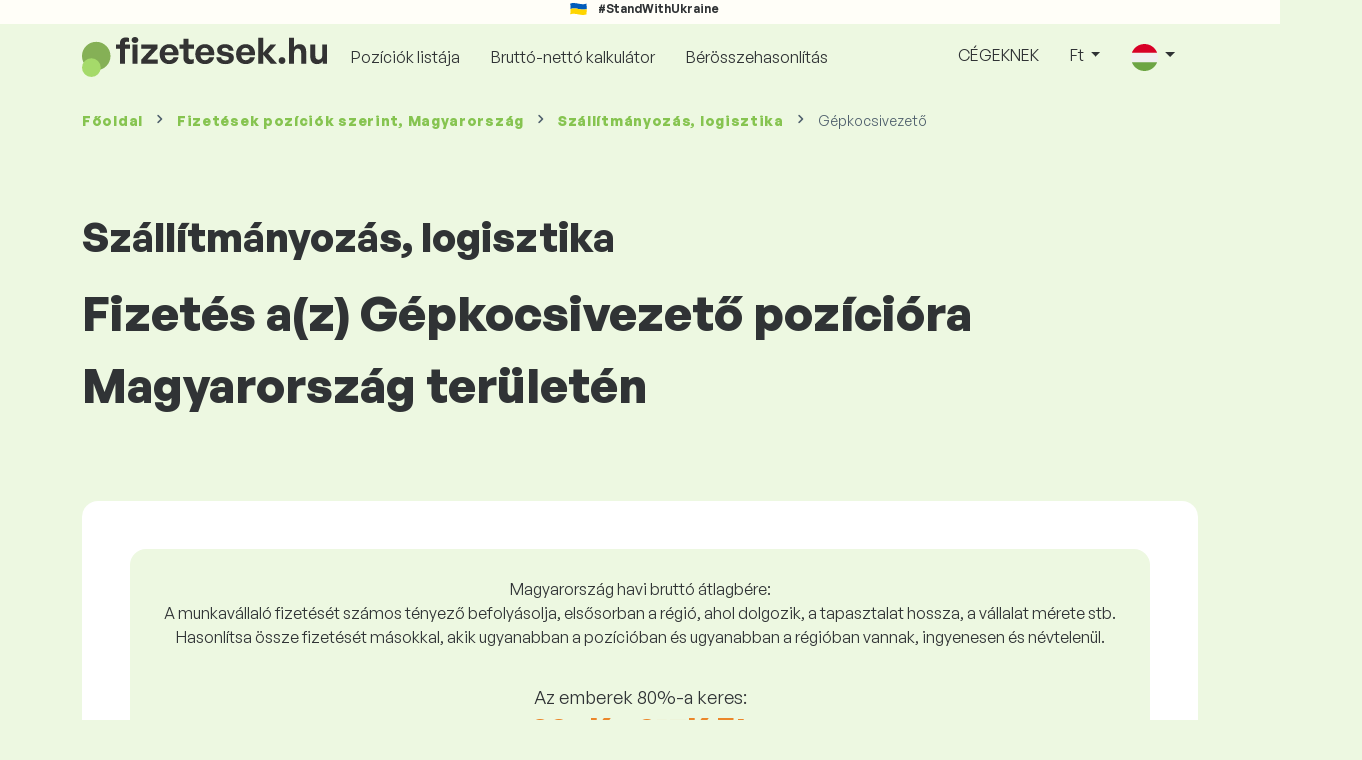

--- FILE ---
content_type: text/html; charset=UTF-8
request_url: https://www.fizetesek.hu/fizetesek/szallitmanyozas-logisztika/gepkocsivezeto
body_size: 11080
content:
<!doctype html>
<html lang="hu" >

<head prefix="og: http://ogp.me/ns# fb: http://ogp.me/ns/fb# website: http://ogp.me/ns/website#">
    
            <!-- Google Tag Manager -->
    <script>(function(w,d,s,l,i){w[l]=w[l]||[];w[l].push({'gtm.start':
                new Date().getTime(),event:'gtm.js'});var f=d.getElementsByTagName(s)[0],
            j=d.createElement(s),dl=l!='dataLayer'?'&l='+l:'';j.async=true;j.src=
            'https://www.googletagmanager.com/gtm.js?id='+i+dl;f.parentNode.insertBefore(j,f);
        })(window,document,'script','dataLayer','GTM-WKN5');</script>
    <!-- End Google Tag Manager -->

    
    <meta charset="utf-8">
    <meta http-equiv="X-UA-Compatible" content="IE=edge">
    <meta name="viewport" content="width=device-width, initial-scale=1, shrink-to-fit=no">

            <link rel="preconnect" href="https://cdn.jsdelivr.net">
        <link rel="preconnect" href="https://fonts.googleapis.com">
        <link rel="preconnect" href="https://fonts.gstatic.com" crossorigin>
    
    
    
    
    <meta name="csrf-token" content="Boh62Q7iwYs95qqwTXmB6fZj1Q6UiOipIaGLzvMe">

    
    <link href="https://fonts.googleapis.com/css?family=Source+Sans+Pro:400,600,700&amp;subset=latin-ext"
          rel="stylesheet">
    <link rel="stylesheet" href="https://www.fizetesek.hu/static/css/redesign.css?176251005214F889E0">

            <link rel="stylesheet" href="https://fonts.googleapis.com/css2?family=Inter:wght@400;600;700&display=swap">
        <link rel="stylesheet" href="https://cdn.jsdelivr.net/npm/@almacareer/cookie-consent-manager@3/CookieConsentManager.min.css">
        <link rel="stylesheet" href="https://cdn.jsdelivr.net/npm/@almacareer/cookie-consent-manager@3/CookieConsentManagerThemes.min.css">
        <link rel="stylesheet" href="https://www.fizetesek.hu/static/css/cookie-consent-colors.css?176251005214F889E0">
    
    
    
            <link rel="canonical" href="https://www.fizetesek.hu/fizetesek/szallitmanyozas-logisztika/gepkocsivezeto"/>
    
    
    
                    <title>Fizetés Gépkocsivezető - Magyarország</title>

    
    
    
    <meta name="description" content="Keressen és hasonlítsa össze a Gépkocsivezető (Szállítmányozás, logisztika) fizetéseit a legnagyobb és leggyakrabban frissített nyilvános..." />

    
        <meta name="keywords" content="fizetések, fizetés, bér, jövedelem, fizetés összehasonlítás, fizetési felmérés, fizetés táblázat

" />
    
    
                    <link rel="shortcut icon" href="https://www.fizetesek.hu/c/images/logo/2/favicon_2025.svg?176251005214F889E0" type="image/x-icon" media="screen, print"/>
            
    
    
    <link rel="alternate" href="https://www.fizetesek.hu/fizetesek/szallitmanyozas-logisztika/gepkocsivezeto" hreflang="x-default" />

    
                    <link rel="alternate" href="https://www.fizetesek.hu/en/salaryinfo/transport-haulage-logistics/driver" hreflang="en" />
                            <link rel="alternate" href="https://www.fizetesek.hu/fizetesek/szallitmanyozas-logisztika/gepkocsivezeto" hreflang="hu" />
            
    
    
    <meta property="og:title" content="Fizetés Gépkocsivezető - Magyarország">
    <meta property="og:type" content="website">
    <meta property="og:url" content="https://www.fizetesek.hu/fizetesek/szallitmanyozas-logisztika/gepkocsivezeto?fwd_lang=0">
    <meta property="og:description" content="Keressen és hasonlítsa össze a Gépkocsivezető (Szállítmányozás, logisztika) fizetéseit a legnagyobb és leggyakrabban frissített nyilvános..." />
    <meta property="og:image" content="https://www.fizetesek.hu/static/images/og/main_hu.png?176251005214F889E0">
    <meta property="og:site_name" content="Paylab - Salary survey, Compare salary, Salary data" />

    
    <script>
    function setCookie(key, value, expireMinutes) {
        var expires = new Date();
        expires.setTime(expires.getTime() + expireMinutes * 60 * 1000);
        document.cookie = key + '=' + value + ';expires=' + expires.toUTCString() + ';path=/';
    }

    function getCookie(key) {
        var keyValue = document.cookie.match('(^|;) ?' + key + '=([^;]*)(;|$)');
        return keyValue ? keyValue[2] : null;
    }
</script>


</head>
<body class=" "
      data-spy="scroll" data-target="#scroll_menu"
      data-offset="0" itemscope itemtype="https://schema.org/WebPage">
<script
    src="https://js.sentry-cdn.com/c6c1e78e976713f8f417a062ed0c7313.min.js"
    crossorigin="anonymous"
></script>

    <!-- Google Tag Manager (noscript) -->
    <noscript><iframe src="https://www.googletagmanager.com/ns.html?id=GTM-WKN5"
                      height="0" width="0" style="display:none;visibility:hidden"></iframe></noscript>
    <!-- End Google Tag Manager (noscript) -->

<div id="support_ukraine">
    <img src="https://www.fizetesek.hu/static/images/icon/ukraine_flag.svg?176251005214F889E0" alt="Support Ukraine">
    <span>#StandWithUkraine</span>
</div>

    
        <div class="container">
        <div class="row">
            <div class="d-none d-md-block col-md-12">
                <div style="text-align: center;">
                    <div class=""><ins data-revive-zoneid="232" data-revive-id="61bcfec77204245b2010a3028b42db01"></ins>
</div>
                </div>
            </div>
            <div class="col-12 d-md-none">
                <div style="text-align: center;">
                    <div class=""><ins data-revive-zoneid="234" data-revive-id="61bcfec77204245b2010a3028b42db01"></ins>
</div>
                </div>
            </div>
        </div>
    </div>
    

<nav class="navbar navbar-expand-lg d-print-none">
    <div class="container">
        <a itemprop="primaryImageOfPage" class="navbar-brand logo" href="https://www.fizetesek.hu">
            <img src="https://www.fizetesek.hu/c/images/logo/2/fizetesek_hu.svg?176251005214F889E0"
                 alt="logo Fizetesek.hu">
        </a>
        <button class="navbar-toggler" type="button" data-bs-toggle="collapse" data-bs-target="#navbarTogglerId" aria-controls="navbarTogglerId" aria-expanded="false" aria-label="Toggle navigation">
            <span class="navbar-toggler-icon"></span>
        </button>

        <div class="collapse navbar-collapse" id="navbarTogglerId">
            
            <ul class="navbar-nav me-auto mb-2 mb-lg-0">
                
                                    <li class="nav-item">
                        <a id="menu_link_browse_salaries" class="nav-link" href="https://www.fizetesek.hu/fizetesek">Pozíciók listája</a>
                    </li>
                
                
                                    <li class="nav-item">
                        <a id="menu_link_salary_calculator" class="nav-link" href="https://www.fizetesek.hu/berkalkulator">Bruttó-nettó kalkulátor</a>
                    </li>
                
                <li class="nav-item"><a class="nav-link" id="top_menu_enter_survey" href="https://www.fizetesek.hu/fizetesi-felmeres-wizard">Bérösszehasonlítás</a></li>
            </ul>

            
            <ul class="navbar-nav">
                                    
                    <li class="nav-item"><a class="nav-link" href="https://www.fizetesek.hu/paylab">CÉGEKNEK</a></li>
                








                                    <li class="nav-item dropdown">
                        <a class="nav-link dropdown-toggle" href="#" role="button" id="navbarCurrencyDropdown" data-bs-toggle="dropdown" aria-expanded="false">
                            Ft
                        </a>

                        <div class="dropdown-menu" aria-labelledby="navbarCurrencyDropdown">
                                                            <a class="dropdown-item nav-link" href="https://www.fizetesek.hu/fizetesek/szallitmanyozas-logisztika/gepkocsivezeto?global_currency=HUF">
                                    Ft
                                </a>
                                                            <a class="dropdown-item nav-link" href="https://www.fizetesek.hu/fizetesek/szallitmanyozas-logisztika/gepkocsivezeto?global_currency=EUR">
                                    EUR
                                </a>
                                                            <a class="dropdown-item nav-link" href="https://www.fizetesek.hu/fizetesek/szallitmanyozas-logisztika/gepkocsivezeto?global_currency=USD">
                                    USD
                                </a>
                                                    </div>
                    </li>
                
                
                                    <li class="nav-item dropdown">
                        <a class="nav-link dropdown-toggle" href="#" role="button" id="navbarLangDropdown" data-bs-toggle="dropdown" aria-expanded="false">
                            <img src="https://www.fizetesek.hu/static/images/flags/hu.svg?176251005214F889E0" class="lang-icon" alt="switch language">
                        </a>

                        <div class="dropdown-menu" aria-labelledby="navbarLangDropdown">
                                                            <a class="dropdown-item nav-link" href="https://www.fizetesek.hu/en/salaryinfo/transport-haulage-logistics/driver">
                                    <img src="https://www.fizetesek.hu/static/images/flags/gb.svg?176251005214F889E0" class="lang-icon" alt="en flag">
                                    English
                                </a>
                                                            <a class="dropdown-item nav-link" href="https://www.fizetesek.hu/fizetesek/szallitmanyozas-logisztika/gepkocsivezeto?res_lang=1">
                                    <img src="https://www.fizetesek.hu/static/images/flags/hu.svg?176251005214F889E0" class="lang-icon" alt="hu flag">
                                    Magyar
                                </a>
                                                    </div>
                    </li>
                
                                </ul>
        </div>
    </div>
</nav>

    <div class="fixed-signup-button text-center d-lg-none d-print-none">
        <div class="container">
            <div class="row">
                <div class="col-12 col-md-4 mx-auto">
                                        <a id="bottom_link_compare_your_salary" href="https://www.fizetesek.hu/fizetesi-felmeres-wizard/steps/1/101c33" class="btn btn-primary btn-block">Hasonlítsd össze fizetésed másokéval</a>
                                    </div>
            </div>
        </div>
    </div>


    <div class="container">
        <div class="row d-none d-print-block">
            <div class="col-3 offset-2" style="height: 150px; background: none;">
                <img src="https://www.fizetesek.hu/c/images/logo/2/fizetesek_hu.svg?176251005214F889E0" style="width: 100px; background-color: #ffffff;" alt="logo">
            </div>
        </div>
    </div>

<div class="clearfix"></div>


 

<div class="container">
    <nav id="breadcrumb" aria-label="breadcrumb">
        <ol class="breadcrumb d-none d-md-flex ">
                            <li class="breadcrumb-item"><a href="https://www.fizetesek.hu">Főoldal</a></li>
            
                                                <li class="breadcrumb-item"><a href="https://www.fizetesek.hu/fizetesek">Fizetések <span>pozíciók szerint</span>, Magyarország</a></li>
                                    <li class="breadcrumb-item"><a href="https://www.fizetesek.hu/fizetesek/szallitmanyozas-logisztika">Szállítmányozás, logisztika</a></li>
                            
                            <li class="breadcrumb-item active" aria-current="page">Gépkocsivezető</li>
                    </ol>
        <ol class="breadcrumb d-flex d-md-none ">
            
                            <li class="breadcrumb-item breadcrumb-back-sign"><a href="https://www.fizetesek.hu/fizetesek/szallitmanyozas-logisztika">Vissza a <b>Szállítmányozás, logisztika</b></a></li>
                    </ol>
    </nav>
</div>


<div itemprop="mainContentOfPage">
        <div class="container main">
        <div class="category-heading">
            <h2>Szállítmányozás, logisztika</h2>
            <h1>Fizetés a(z) Gépkocsivezető pozícióra Magyarország területén</h1>
        </div>

        <div class="box-lightest mb-4">
            <div class="row">
                <div class="col">
                                            <div class="landing-page-top-block category-landing-page box-b2c">
                            <div
                                class="text-center mt-1">Magyarország havi bruttó átlagbére:</div>
                            <div class="text-center">A munkavállaló fizetését számos tényező befolyásolja, elsősorban a régió, ahol dolgozik, a tapasztalat hossza, a vállalat mérete stb. <br>
Hasonlítsa össze fizetését másokkal, akik ugyanabban a pozícióban és ugyanabban a régióban vannak, ingyenesen és névtelenül.</div>

                            <div class="row">
    <div class="col-12 position-relative simple-range-chart">
        
        <div class="range-chart-top">
            <div class="range-chart-text">Az emberek 80%-a keres:</div>
            <div class="range-chart-values">384K - 817K Ft</div>
        </div>

        
        <div class="range-chart-canvas w-100 position-relative" style="height: 82px;">
            <div class="range-chart-bar"></div>
            <div class="range-chart-canvas-line" style="left: 10%;"></div>
            <div class="range-chart-canvas-line" style="left: 90%;"></div>
        </div>

        <div class="d-flex align-self-stretch justify-content-between my-3">
            <div class="text-start"><span>10% kevesebbet keres</span>
                <span class="value text-nowrap" data-monthly-value="384161" data-skip-yearly="" data-currency="Ft" data-precision="0" data-shorten="" ><b>384K Ft</b></span>
            </div>
            <div class="text-end"><span>10% többet keres</span>
                <span class="value text-nowrap" data-monthly-value="816843" data-skip-yearly="" data-currency="Ft" data-precision="0" data-shorten="" ><b>817K Ft</b></span>
            </div>
        </div>
    </div>
</div>

                            <div class="row d-none d-md-block">
                                <div class="col-12 text-center">
                                    <a href="https://www.fizetesek.hu/fizetesi-felmeres-wizard/steps/1/101c33" id="position_detail_enter_survey"
                                       class="btn btn-primary">Hasonlítsd össze fizetésed másokéval!</a>
                                </div>
                            </div>

                            <hr>

                            <div class="row text-start">
                                <div class="col-12 mt-2 mt-lg-4">
                                    <div class="mb-4">
                                        <a class="mb-4" data-bs-toggle="collapse" href="#collapseExplanation"
                                           role="button"
                                           aria-expanded="false" aria-controls="collapseExplanation">
                                            Mit jelentenek a grafikonon szereplő adatok?
                                        </a>
                                    </div>
                                    <div class="collapse" id="collapseExplanation">
                                        A felmérésben szereplő fizetések bruttóban vannak kifejezve.<br>
<br>
Az Fizetesek.hu fizetési felmérés alapján a $pozícióban lévő emberek 80%-a a $országban <b><span class="text-nowrap">384 161 Ft</span></b> és <b><span class="text-nowrap">816 843 Ft</span></b> havi bruttó között keres.<br>
<br>
Az alkalmazottak 10%-a <b><span class="text-nowrap">perc dollárnál</span></b> kevesebbet keres, az emberek 10%-a pedig <b><span class="text-nowrap">max. $</span></b>-nál többet keres.<br>
<br>
A felmérés az alkalmazottak adatain alapul, megtisztítva az extrém és duplikált értékektől. Egy ingyenes, anonim kérdőív kitöltésével pontosabb fizetésösszehasonlítást kaphat más, Önnel azonos pozícióban dolgozó emberekkel.
                                    </div>
                                </div>
                                <div class="col-12 d-block d-md-none">
                                    <a href="https://www.fizetesek.hu/fizetesi-felmeres-wizard/steps/1/101c33" id="position_detail_enter_survey_mobile"
                                       class="">Hasonlítsd össze fizetésed másokéval!</a>
                                </div>
                            </div>
                        </div>
                    
                    <div class="share-btn-category mt-4">
    <div class="row justify-content-center mx-2">

        
        <div class="col-6 col-lg-auto px-2 px-lg-1">
            <a id="fb-share-cat" class="btn share-btn share-btn-facebook"
               href="https://www.facebook.com/sharer/sharer.php?u=https://www.fizetesek.hu/fizetesek/szallitmanyozas-logisztika/gepkocsivezeto"
               title="Share on Facebook">
                <img src="https://www.fizetesek.hu/static/images/icons/facebook.svg?176251005214F889E0" alt="FB icon">
                <span class="share-btn-text">Share</span>
            </a>
        </div>

        
        <div class="col-6 col-lg-auto px-2 px-lg-1">
            <a id="tw-share-cat" class="btn share-btn share-btn-twitter"
               href="https://twitter.com/share?url=https://www.fizetesek.hu/fizetesek/szallitmanyozas-logisztika/gepkocsivezeto"
               title="Share on Twitter">
                <img src="https://www.fizetesek.hu/static/images/icons/x.svg?176251005214F889E0" alt="X icon">
                <span class="share-btn-text">Tweet</span>
            </a>
        </div>

        
        <div class="col-6 col-lg-auto px-2 px-lg-1">
            <a id="li-share-cat" class="btn share-btn share-btn-linkedin"
               href="https://www.linkedin.com/shareArticle?mini=true&url=https://www.fizetesek.hu/fizetesek/szallitmanyozas-logisztika/gepkocsivezeto"
               title="Share on LinkedIn">
                <img src="https://www.fizetesek.hu/static/images/icons/linkedin.svg?176251005214F889E0" alt="LinkedIn icon">
                <span class="share-btn-text">Share</span>
            </a>
        </div>

        
        <div class="col-6 col-lg-auto px-2 px-lg-1">
            <a id="pi-share-cat" class="btn share-btn share-btn-pinterest"
                href="https://www.pinterest.com/pin/create/button/?url=https://www.fizetesek.hu/fizetesek/szallitmanyozas-logisztika/gepkocsivezeto"
                title="Share on Pinterest">
                <img src="https://www.fizetesek.hu/static/images/icons/pinterest.svg?176251005214F889E0" alt="Pinterest icon">
                <span class="share-btn-text">Save</span>
            </a>
        </div>

        
        <div class="col-12 col-lg-auto px-2 px-lg-1">
            <a id="grey-share-cat" class="btn share-btn share-btn-link"
                href="#"
                title="Get chart link"
                onclick="navigator.clipboard.writeText('https://www.fizetesek.hu/fizetesek/szallitmanyozas-logisztika/gepkocsivezeto').then(function() {
                    alert('Az URL másolása sikeres volt, használhatja.');
                }, function() {
                    alert('A linket nem sikerült lemásolni, próbálkozzon újra.');
                });">
                <img src="https://www.fizetesek.hu/static/images/icons/share.svg?176251005214F889E0" alt="Share icon">
                <span class="share-btn-text">Get link</span>
            </a>
        </div>
    </div>
</div>

<script>
    (function(){
        let shareButtons = document.querySelectorAll(".share-btn");

        if (shareButtons) {
            [].forEach.call(shareButtons, function(button) {
                button.addEventListener("click", function(event) {
                    let width = 650,
                        height = 450;

                    event.preventDefault();
                    if (this.id !== 'grey-share-cat') {
                        window.open(this.href, 'Share Dialog', 'menubar=no,toolbar=no,resizable=yes,scrollbars=yes,width=' + width + ',height=' + height + ',top=' + (screen.height / 2 - height / 2) + ',left=' + (screen.width / 2 - width / 2));
                    }
                });
            });
        }
    })();
</script>

                </div>
            </div>
        </div>

                    <div class="box-lightest mb-4">
                <div class="row">
                    <div class="col-12 job-description">
                        <h2>Milyen munkát végez általában a(z) Gépkocsivezető</h2>

                        <ul class="green-squared-bullets"><li>Személy- és tehergépkocsi vezetése személy- és áruszállítási céllal.</li><li>A gépkocsik üzemanyaggal való feltöltése.</li><li>Sérült kerekek pótkerékre történő cseréje.</li><li>A jármű belsejének és külsejének reprezentatív állapotban való fenntartása.</li><li>A jármű üzemzavarának és elhasználódásának jelentése a felettes számára.</li><li>Útinapló vezetése.</li></ul>

                    </div>
                </div>
            </div>
        
                    <div class="box-b2b mb-4">
    <div class="row">
        <div class="col-12 mb-3">
            <h3>A vállalatok számára - szerezzen bizalmat a fizetésekről való döntés során</h3>
            Tisztességesen állapítsa meg alkalmazottai fizetését. Ebben részletes fizetési jelentés segít. Mindig kéznél lesznek a vonatkozó fizetési adatok.
        </div>
        <div class="col-12">
            <a id="position_try_salary_tool_button" class="btn btn-info" href="https://www.fizetesek.hu/paylab">Próbálja ki a Fizetés eszközt ingyen</a>
        </div>
    </div>
</div>
        
        <section id="career_tree_block" >

        <div class="row m-0">
            <div class="col-12">
                                    <h2>Karrierutak</h2>
                    <p>A grafikon azt mutatja, milyen utat járhatnak be az alkalmazottak leggyakrabban karrierjük során az adott pozícióból. Kattints a pozíció nevére, hogy részletesebben megismerd a fizetési adatokat</p>
                            </div>
        </div>

        <div class="loader" style="width: 7%; height: auto;">
            <img src="https://www.fizetesek.hu/static/images/loader.svg?176251005214F889E0">
        </div>

        <div class="career_tree_content" style="display:none;">
            <div id="career_tree_legend" class="col-12">
                <div><span class="color-rectangle most-usual"></span>Általában (>15%)</div>
                <div><span class="color-rectangle not-usual"></span>Nem gyakori (5-15%)</div>
                <div><span class="color-rectangle rare"></span>Ritka (<5%)</div>
            </div>
            <div style="display:flex;flex-direction:column">
                <div id="career_tree" style="width:800px; height:600px;" class="d-none d-lg-block mx-auto"></div>
                <div id="career_tree_small" style="width:400px; height:300px;" class="d-block d-lg-none mx-auto"></div>
            </div>
        </div>
</section>


        <div class="box-lightest mb-4">
            <div class="row">
                <div class="col">
                    <h2 class="position-lp">Gépkocsivezető a munkaerőpiacon</h2>
                </div>
            </div>

            <div class="row row-cols-1 row-cols-lg-3">
                <div class="col mb-3">
                    <div class="box-b2c h-100 text-center">
                        <p class="box-text">A pozíció <br> a fizetések rangsorában
</p>

<div class="green-figures">
    a/az 498-ik 
</div>
                    </div>
                </div>

                <div class="col mb-3">
                    <div class="box-b2c h-100 text-center">
                        <p class="box-text">Nők aránya</p>

<div class="green-figures">
    0%
</div>
                    </div>
                </div>

                <div class="col mb-3">
                    <div class="box-b2c h-100 text-center">
                        <p class="box-text">A pozíciót betöltő adatközlők átlagéletkora
</p>

<div class="green-figures">
     38 év
</div>
                    </div>
                </div>
            </div>

            
            <div class="row">
                <div class="col-12">
                    <div class="position-ranking">
                                                
                            
                                                            <div class="left-position">
                                    
                                                                                                            
                                                    <div class="position-item ">
                                                        <div class="">
                                                            <p class="position-number">657. hely</p>
                                                            <div class="position-and-sector">
                                                                <p class="name-of-position">Portás, informátor</p>
                                                                <p class="industry-sector">Segédmunka</p>
                                                            </div>
                                                            <div class="salary-icon"><img
                                                                    src="https://www.fizetesek.hu/static/images/salary_group_1.svg?176251005214F889E0"
                                                                    alt="Salary group 1">
                                                            </div>
                                                            <p class="amount-of-salary">290 802 - 455 106 Ft</p>
                                                        </div>
                                                    </div>

                                                    
                                                                                                    </div>
                                                                                        
                            
                                                                    <div class="middle-positions">
                                                                                        
                                                                                                            
                                                    <div class="position-item ">
                                                        <div class="">
                                                            <p class="position-number">499. hely</p>
                                                            <div class="position-and-sector">
                                                                <p class="name-of-position">Lektor, oktató</p>
                                                                <p class="industry-sector">HR, munkaerő-fejlesztés</p>
                                                            </div>
                                                            <div class="salary-icon"><img
                                                                    src="https://www.fizetesek.hu/static/images/salary_group_2.svg?176251005214F889E0"
                                                                    alt="Salary group 2">
                                                            </div>
                                                            <p class="amount-of-salary">429 785 - 755 264 Ft</p>
                                                        </div>
                                                    </div>

                                                    
                                                                                                
                            
                            
                                                                                                            
                                                    <div class="position-item selected-position next-position">
                                                        <div class="">
                                                            <p class="position-number">498. hely</p>
                                                            <div class="position-and-sector">
                                                                <p class="name-of-position">Gépkocsivezető</p>
                                                                <p class="industry-sector">Szállítmányozás, logisztika</p>
                                                            </div>
                                                            <div class="salary-icon"><img
                                                                    src="https://www.fizetesek.hu/static/images/salary_group_2.svg?176251005214F889E0"
                                                                    alt="Salary group 2">
                                                            </div>
                                                            <p class="amount-of-salary">384 161 - 816 843 Ft</p>
                                                        </div>
                                                    </div>

                                                    
                                                                                                
                            
                            
                                                                                                            
                                                    <div class="position-item  next-position">
                                                        <div class="">
                                                            <p class="position-number">497. hely</p>
                                                            <div class="position-and-sector">
                                                                <p class="name-of-position">Formatervező</p>
                                                                <p class="industry-sector">Művészet és kultúra</p>
                                                            </div>
                                                            <div class="salary-icon"><img
                                                                    src="https://www.fizetesek.hu/static/images/salary_group_2.svg?176251005214F889E0"
                                                                    alt="Salary group 2">
                                                            </div>
                                                            <p class="amount-of-salary">354 315 - 850 960 Ft</p>
                                                        </div>
                                                    </div>

                                                    
                                                                                                    </div>
                                                                                        
                            
                                                                            <div class="right-position">
                                                                                                        
                                                                                                            
                                                    <div class="position-item ">
                                                        <div class="">
                                                            <p class="position-number">1. hely</p>
                                                            <div class="position-and-sector">
                                                                <p class="name-of-position">Vezérigazgató</p>
                                                                <p class="industry-sector">Cégvezetés</p>
                                                            </div>
                                                            <div class="salary-icon"><img
                                                                    src="https://www.fizetesek.hu/static/images/salary_group_3.svg?176251005214F889E0"
                                                                    alt="Salary group 3">
                                                            </div>
                                                            <p class="amount-of-salary">1 178 113 - 5 161 056 Ft</p>
                                                        </div>
                                                    </div>

                                                    
                                                                                                    </div>
                                                                                                                                </div>
                                </div>

                                <div class="col-8 col-lg-5 d-none d-md-block mx-auto" style="position: relative;">
                                    <div class="make-comparison-highlight-block text-center">
                                        <h4>Túl nagy ez az intervallum?</h4>
                                        <p>Egy rövid kérdőív kitöltésével megtudhatod régiód átlagfizetését</p>
                                        <a href="https://www.fizetesek.hu/fizetesi-felmeres-wizard/steps/1/101c33"
                                           class="btn btn-secondary"
                                           id="position_detail_ranking_enter_survey">Hasonlítsd össze fizetésed másokéval!</a>
                                    </div>
                                </div>
                    </div>
                </div>

                
                                    <div class="row justify-content-center mb-5 mt-5">
                        <div class="col-12 text-center">
                            <h3>Részletes információ a magyarországi fizetésekről</h3>
                        </div>

                        
                        <div class="col-12 col-md-4 mt-0 mb-5">
                            <div class="card pricelist-card h-100">
                                <div class="card-header">
                                    <div class="card-subtitle">
                                        Munkabérek a munkavállalóktól
                                    </div>
                                    <div class="package-name">
                                        Bérjelentés
                                    </div>
                                    <div class="package-highlights">
                                        1 pozíció
                                    </div>
                                </div>
                                <div class="card-body">
                                    <div class="package-price">
                                        99 EUR*
                                    </div>
                                                                        <div class="package-users">
                                        Hozzáférés 1 felhasználó számára
                                    </div>
                                    <div class="package-usage">
                                        Ideális egy adott munkakör egyszeri értékeléséhez.
                                    </div>
                                </div>
                                <div class="card-footer">
                                    <div class="package-contains">
                                        <div class="intro">
                                            A fizetési jelentés tartalmazza:
                                        </div>

                                        <ul class="spaced-list painted-blue"><li>A pozíció bérezése régiónként, végzettség, tapasztalat, cégméret, életkor szerint</li><li>A válaszadók megoszlása ​​bérsávok szerint</li><li>A fizetés az 1. és 9. decilis között mozog</li><li>Az összes megfigyelt nem pénzügyi juttatás bontása</li><li>Pénzügyi előnyök elemzése</li></ul>
                                    </div>

                                    <a id="paylab_employee_prices_order_report"
                                       href="https://www.fizetesek.hu/cart/pro/choice?cat_pos=101c33"
                                       class="btn btn-primary w-100">Teljes verzió megrendelése</a>
                                    <div class="text-center">
                                        <a id="paylab_employee_prices_show_report"
                                           href="https://www.fizetesek.hu/report/professional/demo/pdf" class="arrow-link"
                                           target="_blank">Mintaelemzés megtekintése </a>
                                    </div>
                                </div>
                            </div>
                        </div>
                    </div>
                
                <ins data-revive-zoneid="239" data-revive-id="61bcfec77204245b2010a3028b42db01"></ins>

            </div>

    <div class="modal" id="sorryNoIeModal" tabindex="-1" role="dialog">
    <div class="modal-dialog no-ie-box" role="document">
        <div class="modal-content">
            <div class="modal-body text-center m-2">

                <img src="https://www.fizetesek.hu/static/images/icons/warning_icon.svg?176251005214F889E0" style="height: 148px;" class="m-3">

                <h4>Az Fizetesek.hu használatához töltse le a támogatott böngészőt</h4>

                <div class="modal-text"><p> Az Fizetesek.hu nevét a legújabb technikák és technológiák felhasználásával készítettük. Ez az Fizetesek.hu használatát gyorsabbá és könnyebbé teszi. Sajnos böngészője nem támogatja ezeket a technológiákat. </p>
katalógusa
<p> Töltse le a következő nagyszerű böngészők egyikét: </p></div>
                <div class="col-10 row my-5 mx-auto">
                    <div class="col browser-info">
                        <div>
                            <img src="https://www.fizetesek.hu/static/images/icons/Google_Chrome_icon.png?176251005214F889E0" alt="Chrome icon">
                        </div>
                        <div class="version">
                            <b>Google Chrome</b><br>
Version 50+
                        </div>
                    </div>
                    <div class="col browser-info separated">
                        <div>
                            <img src="https://www.fizetesek.hu/static/images/icons/Firefox_icon.png?176251005214F889E0" alt="Firefox icon">
                        </div>
                        <div class="version">
                            <b>Mozilla Firefox</b><br>
Version 50+
                        </div>
                    </div>
                    <div class="col browser-info separated">
                        <div>
                            <img src="https://www.fizetesek.hu/static/images/icons/Safari_icon.png?176251005214F889E0" alt="Safari icon">
                        </div>
                        <div class="version">
                            <b>Apple Safari</b><br>
Version 6+
                        </div>
                    </div>
                    <div class="col browser-info separated">
                        <div>
                            <img src="https://www.fizetesek.hu/static/images/icons/Opera_icon.png?176251005214F889E0" alt="Opera icon">
                        </div>
                        <div class="version">
                            <b>Opera</b><br>
Version 50+
                        </div>
                    </div>
                </div>
                <div class="row">
                    <div class="col disclaimer text-center">
                        Frissítette a böngészőt, és továbbra is problémája van? Kérjük, <a href="mailto:support@fizetesek.hu"> lépjen kapcsolatba velünk </a>.
                    </div>
                </div>
            </div>
        </div>
    </div>
</div>

</div>


<!--  FOOTER  -->
<footer class="paylab-footer d-print-none">
    <div class="container">
        <div class="row">
            <div class="col-12 col-lg">
                <p class="headline">Fizetések</p>
                <ul>
                                            <li>
                            <a href="https://www.fizetesek.hu/fizetesek-az-orszagban">Fizetések Magyarországon</a>
                        </li>
                    
                                            <li><a href="https://www.fizetesek.hu/partner/region-list">Fizetések Magyarország régióiban</a></li>
                    
                    
                                            <li>
                            <a href="https://www.paylab.com/global/countries"
                               target="_blank">Bérek más országokban</a></li>
                    
                    <li>
                        <a href="https://www.fizetesek.hu/millionaire">Milliomos-kalkulátor</a>
                    </li>

                                            <li><a href="https://www.fizetesek.hu/berkalkulator">Bruttó-nettó bérkalkulátor</a></li>
                    
                                                                        <li><a href="https://www.fizetesek.hu/legjobb-fizetesek/rangsor">Legjobb fizetések</a></li>
                                                            </ul>
            </div>
            <div class="col-12 col-lg">
                <p class="headline">Dokumentumok</p>
                <ul>
                                            <li><a href="https://www.fizetesek.hu/felhasznalasi-feltetelek">ÁSZF</a></li>
                    
                                            <li><a  id="footer_link_methodology" href="https://www.fizetesek.hu/metodika">Hogyan működik a Fizetesek.hu oldal</a></li>
                    
                    
                                            <li>
                            <a href="https://www.paylab.com/global/aboutus" target="_blank">Rólunk</a>
                        </li>
                                    </ul>
            </div>

                            <div class="col-12 col-lg">
                    <p class="headline">Társaságok</p>
                    <ul>
                        
                                                    <li><a href="https://www.paylab.com/salary-report" target="_blank">Más országok fizetései</a></li>
                        
                                                    <li><a href="https://www.fizetesek.hu/paylab">CÉGEKNEK</a></li>
                        
                        
                        <li>
                                                            <a href="https://www.paylab.com/paylab-api" target="_blank">Paylab API</a>
                                                    </li>
                    </ul>
                </div>
                        <div class="col-12 col-lg">
                <p class="headline">Kövess minket!</p>
                <ul>
                    <li><a href="https://www.fizetesek.hu/kapcsolatba-lepni">Kapcsolat</a></li>
                    
                    
                    
                    
                                                                        <li>
                                <a href="https://www.fizetesek.hu/elemzesek">Hírek</a>
                            </li>
                                                            </ul>
            </div>
        </div>

        <div class="row">
            <hr class="footer-divider mb-3">
        </div>

        <div class="row justify-content-between">
            <div class="col-12 col-lg d-flex justify-content-center justify-content-lg-start align-items-center">
                                    <a href="https://www.almacareer.com" class="powered-by-logo">
                        <img src="https://www.fizetesek.hu/c/images/logo/2/AC_Secondary_RGB_Gray_Transparent.svg?176251005214F889E0" alt="partner logo"></a>
                            </div>

            <div class="col-12 col-lg-8 d-flex mt-3 mt-lg-0 align-items-center" style="word-wrap: break-word;">
                <div class="row justify-content-evenly w-100">
                    <div class="col-12 col-lg text-start text-lg-center">
                                                    <a href="https://www.fizetesek.hu/felhasznalasi-feltetelek">ÁSZF</a>
                                            </div>

                                            <div class="col-12 col-lg mt-4 mt-lg-0 text-start text-lg-center">
                                                            <a href="https://www.fizetesek.hu/adatvedelem-es-cookie-k">Adatvédelem</a>
                                                    </div>
                    
                    <div class="col-12 col-lg mt-4 mt-lg-0 text-start text-lg-center">
                                                    <a href="#" data-cc="show-preferencesModal">Cookie-beállítások</a>
                                            </div>
                </div>
            </div>

            <div class="col-12 col-lg d-flex justify-content-center justify-content-lg-end mt-3 mt-lg-0 align-items-center" style="gap: 16px;">
                                            </div>
        </div>

        <div class="row mt-4">
            <div class="col text-center">
                <p class="copyright">© 2007-2025 Alma Career Slovakia, s. r. o. Minden jog fenntartva!
A PAYLAB a <a href="http://www.almamedia.com/" target="_BLANK"> Alma Media </a> csoport tagja</p>
            </div>
        </div>
    </div>
</footer>

    




<script src="https://www.fizetesek.hu/static/js/app.js?176251005214F889E0" defer></script>


    <script src="https://www.fizetesek.hu/static/js/treeviz.js?176251005214F889E0" defer></script>
    
    <script>
        let viewBoxWidth = 800;
        let viewBoxHeight = 600;

        function domReady () {
            let traverseNodes = function (idToFind, nodeToCheck) {
                let foundItem = null;

                if (idToFind === nodeToCheck.id) {
                    foundItem = nodeToCheck;
                } else {
                    nodeToCheck.children.forEach(function (item) {
                        if (item.id === idToFind) {
                            foundItem = item;
                        }
                    });
                }

                if (foundItem !== null) {
                    if (!foundItem.children && !foundItem._children) {
                        return false;
                    }

                    if (foundItem.children) {
                        foundItem._children = foundItem.children;
                        foundItem.children = null;
                    } else {
                        foundItem.children = foundItem._children;
                        foundItem._children = null;
                    }
                    return true;
                }
                return false;
            }

            // let toggleNode = function (node) {
            //     if (traverseNodes(node.data.id, originalData)) {
            //         myTree.refresh(originalData);
            //     }
            // };

            let isMobile = $("#career_tree").css('display') == 'none';

            let myTree = null;

            $.ajaxSetup({
                headers: {
                    'X-CSRF-TOKEN': $('meta[name="csrf-token"]').attr('content')
                }
            });

            $.ajax({
                url: "https://www.fizetesek.hu/ajax/get-career-tree-data",
                method: 'post',
                dataType: 'json',
                data: {
                    cat_pos: '101c33',
                    region_id: '1100',
                    
                },
                success: function (result) {

                    $('.loader').hide();

                    if(typeof result.size !== "undefined" && result.size > 0) {
                        let careerTreeHeight = 800;

                        if (result.size < 5) {
                            careerTreeHeight = 600;
                        } else if (result.size > 9) {
                            careerTreeHeight = 1200;
                        }

                        $('#career_tree').css('height', careerTreeHeight);
                        $('#career_tree_small').css('height', careerTreeHeight/2);

                        $('div.career_tree_content').show();

                        myTree = Treeviz.create({
                            htmlId: isMobile ? 'career_tree_small' : 'career_tree',
                            idKey: "id",
                            hasFlatData: false,
                            relationnalField: "children",
                            hasPan: false,
                            hasZoom: false,
                            nodeWidth: isMobile ? 100 : 220,
                            nodeHeight: isMobile ? 60 : 90,
                            mainAxisNodeSpacing: "auto",
                            isHorizontal: true,
                            renderNode: function (node) {
                                let result = "<div class='position-block'><div class='name'><a href='" + node.data.href + "' class='link'>"
                                    + node.data.name +
                                    "</a></div><div class='category'>" + node.data.category + "</div>";

                                if (node.data.salary) {
                                    result = result + "<div class='salary'>" + node.data.salary + "</div></div>";
                                } else {
                                    result = result + "</div>";
                                }

                                return result;
                            },
                            linkWidth: (nodeData) => {
                                let fixWidth = isMobile ? 1 : 2;
                                if (nodeData.qty < 5) {
                                    return 5 * fixWidth;
                                } else if (nodeData.qty > 15) {
                                    return 10 * fixWidth;
                                } else {
                                    return 7 * fixWidth;
                                }
                            },
                            linkColor: (nodeData) => {
                                if (nodeData.qty < 5) {
                                    return 'rgba(144,201,31, 0.2)';
                                } else if (nodeData.qty > 15) {
                                    return 'rgba(144,201,31, 1)';
                                } else {
                                    return 'rgba(144,201,31, 0.6)';
                                }
                            },
                        });

                        window.addEventListener('resize', myTree.refresh(result.data));

                        // $('#career_tree svg')
                        //     .attr("viewBox", "0 0 " + viewBoxWidth + " " + viewBoxHeight)
                        //     .attr("preserveAspectRatio", "xMinYMin meet");
                    } else {
                        $('section#career_tree_block').hide();
                    }
                },
                error: function() {
                    $('section#career_tree_block').hide();
                }
            });
            if (jQuery().validator) {
                jQuery.extend(jQuery.validator.messages, {
                    required: "Ez az adat kötelező",
                    email: "Érvénytelen e-mail-cím.",
                });
            }
        }
    </script>
    <script>
        if (navigator.userAgent.match(/msie/i) || navigator.userAgent.match(/trident/i)){
            $('#sorryNoIeModal').modal({
                backdrop: 'static',
                keyboard: false
            });
        }
    </script>

<script>
    

    function redirectToUrl() {
        const select = document.getElementById("footer_switch_lang");
        const selectedOption = select.options[select.selectedIndex];
        const url = selectedOption.getAttribute("data-href");

        if (url) {
            window.location.href = url;
        }
    }

    function addLanguageSwitch() {
        if (document.getElementById("footer_switch_lang")) {
            new TomSelect("#footer_switch_lang", {
                create: false,
                maxOptions: null,
                onChange: function(values) {
                    redirectToUrl();
                }
            });
        }
    }

    // Mozilla, Opera, Webkit
    if ( document.addEventListener ) {
        document.addEventListener( "DOMContentLoaded", function(){
            document.removeEventListener( "DOMContentLoaded", arguments.callee, false);
            if (typeof domReady !== 'undefined') {
                domReady();
            }
            addLanguageSwitch();
        }, false );

        // If IE event model is used
    } else if ( document.attachEvent ) {
        // ensure firing before onload
        document.attachEvent("onreadystatechange", function(){
            if ( document.readyState === "complete" ) {
                document.detachEvent( "onreadystatechange", arguments.callee );
                if (typeof domReady !== 'undefined') {
                    domReady();
                }
                addLanguageSwitch();
                setTimeout(function() {
                    new bootstrap.Modal($('#ukraineSituationModal')).show();
                }, 5000);
            }
        });
    }
</script>

    <script defer src="https://cdn.jsdelivr.net/npm/@almacareer/cookie-consent-manager@3/init.js"></script>
    <script>
        window.addEventListener('DOMContentLoaded', function () {
            initCookieConsentManager('Fizetesek.hu', {
                autodetectLang: true,
                defaultLang: 'en',
            });
        });
    </script>

</body>
</html>


--- FILE ---
content_type: image/svg+xml
request_url: https://www.fizetesek.hu/c/images/logo/2/fizetesek_hu.svg?176251005214F889E0
body_size: 4114
content:
<svg width="813" height="133" viewBox="0 0 813 133" fill="none" xmlns="http://www.w3.org/2000/svg">
<g clip-path="url(#clip0_19866_2359)">
<ellipse cx="47.1596" cy="63.2883" rx="47.1596" ry="47.2209" fill="#85B056"/>
<ellipse cx="31.026" cy="101.811" rx="31.026" ry="31.0664" fill="#A5DA6A"/>
<path d="M795.656 62.04V24.96H812.216V89.04H796.976V80.64C793.496 86.28 786.416 90.24 778.256 90.24C765.416 90.24 756.056 82.44 756.056 65.76V24.96H772.736V62.52C772.736 71.52 777.176 75.48 783.896 75.48C789.896 75.48 795.656 70.68 795.656 62.04Z" fill="#333333"/>
<path d="M702.203 54.1199V89.0399H685.523V2.87988H702.203V33.3599C706.643 27.4799 712.163 23.7599 720.563 23.7599C733.403 23.7599 742.283 32.1599 742.283 47.6399V89.0399H725.723V53.2799C725.723 43.7999 722.003 38.5199 714.443 38.5199C707.843 38.5199 702.203 43.7999 702.203 54.1199Z" fill="#333333"/>
<path d="M673.559 78.36C673.559 84.96 668.999 89.64 662.399 89.64C655.799 89.64 651.119 84.96 651.119 78.36C651.119 71.64 655.799 66.96 662.399 66.96C668.999 66.96 673.559 71.64 673.559 78.36Z" fill="#333333"/>
<path d="M600.601 89.0399H583.921V2.87988H600.601V52.0799L624.001 24.9599H643.201L616.681 55.6799L646.321 89.0399H625.081L600.601 59.2799V89.0399Z" fill="#333333"/>
<path d="M542.269 90.1198C523.069 90.1198 510.229 76.7998 510.229 56.7598C510.229 37.6798 523.549 23.7598 542.029 23.7598C562.309 23.7598 575.749 40.1998 572.749 61.0798H527.269C528.349 71.5198 533.389 77.2798 541.909 77.2798C549.229 77.2798 554.149 73.6798 556.069 67.3198H572.629C569.029 81.8398 557.869 90.1198 542.269 90.1198ZM541.669 35.9998C533.869 35.9998 528.949 41.0398 527.509 50.5198H555.109C554.629 41.6398 549.589 35.9998 541.669 35.9998Z" fill="#333333"/>
<path d="M503.041 68.5198C503.041 81.9598 492.841 90.2398 474.601 90.2398C456.361 90.2398 446.161 81.4798 444.841 67.1998H460.801C460.921 73.7998 466.561 77.9998 474.841 77.9998C481.321 77.9998 486.241 75.9598 486.241 71.3998C486.241 67.3198 483.601 65.6398 477.481 64.4398L465.961 62.2798C454.441 60.2398 447.481 53.8798 447.481 43.9198C447.481 32.0398 457.681 23.7598 473.641 23.7598C489.721 23.7598 500.761 32.2798 501.961 46.0798H486.001C485.401 39.8398 480.721 35.9998 473.641 35.9998C467.521 35.9998 463.441 38.2798 463.441 42.3598C463.441 46.1998 466.081 47.7598 471.841 48.8398L484.201 51.1198C496.681 53.5198 503.041 59.2798 503.041 68.5198Z" fill="#333333"/>
<path d="M407.269 90.1198C388.069 90.1198 375.229 76.7998 375.229 56.7598C375.229 37.6798 388.549 23.7598 407.029 23.7598C427.309 23.7598 440.749 40.1998 437.749 61.0798H392.269C393.349 71.5198 398.389 77.2798 406.909 77.2798C414.229 77.2798 419.149 73.6798 421.069 67.3198H437.629C434.029 81.8398 422.869 90.1198 407.269 90.1198ZM406.669 35.9998C398.869 35.9998 393.949 41.0398 392.509 50.5198H420.109C419.629 41.6398 414.589 35.9998 406.669 35.9998Z" fill="#333333"/>
<path d="M370.05 72.84V87.36C365.97 89.4 362.13 90.24 357.21 90.24C344.01 90.24 335.73 82.68 335.73 68.28V39.24H322.77V24.96H335.73V6H352.29V24.96H370.65V39.24H352.29V64.44C352.29 71.88 355.65 74.88 361.65 74.88C364.77 74.88 367.65 74.16 370.05 72.84Z" fill="#333333"/>
<path d="M289.027 90.1198C269.827 90.1198 256.987 76.7998 256.987 56.7598C256.987 37.6798 270.307 23.7598 288.787 23.7598C309.067 23.7598 322.507 40.1998 319.507 61.0798H274.027C275.107 71.5198 280.147 77.2798 288.667 77.2798C295.987 77.2798 300.907 73.6798 302.827 67.3198H319.387C315.787 81.8398 304.627 90.1198 289.027 90.1198ZM288.427 35.9998C280.627 35.9998 275.707 41.0398 274.267 50.5198H301.867C301.387 41.6398 296.347 35.9998 288.427 35.9998Z" fill="#333333"/>
<path d="M250.683 89.04H196.083V75.6L229.083 39.36H195.963V24.96H249.723V38.64L216.603 74.52H250.683V89.04Z" fill="#333333"/>
<path d="M186.59 10.08C186.59 15.72 182.03 19.92 175.43 19.92C168.83 19.92 164.27 15.72 164.27 10.08C164.27 4.2 168.83 0 175.43 0C182.03 0 186.59 4.2 186.59 10.08ZM142.07 89.04H125.51V39.24H112.55V24.96H125.51V21.48C125.51 8.76 132.35 1.56 145.67 1.56C149.75 1.56 153.23 2.28 155.99 3.48V16.68C154.19 15.96 151.79 15.6 149.63 15.6C145.07 15.6 142.07 17.4 142.07 21.84V24.96H158.75V39.24H142.07V89.04ZM183.83 89.04H167.27V24.96H183.83V89.04Z" fill="#333333"/>
</g>
<defs>
<clipPath id="clip0_19866_2359">
<rect width="812.216" height="132.877" fill="white"/>
</clipPath>
</defs>
</svg>
